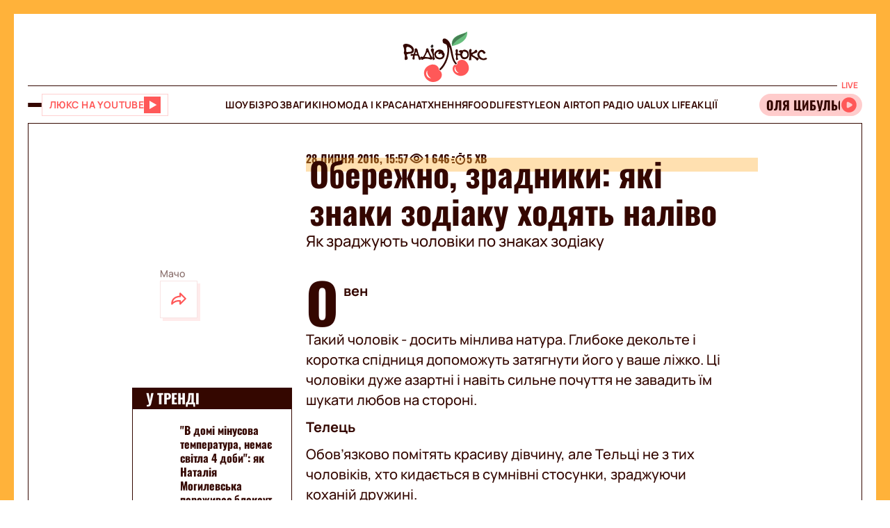

--- FILE ---
content_type: image/svg+xml
request_url: https://fun.lux.fm/assets/img/socials/youtube-social.svg
body_size: -374
content:
<svg width="48" height="48" viewBox="0 0 48 48" fill="none" xmlns="http://www.w3.org/2000/svg">
<path d="M43.1867 14.406C42.9589 13.5608 42.5137 12.79 41.8954 12.1704C41.2771 11.5507 40.5073 11.1037 39.6627 10.874C36.5307 10.014 24.0007 10 24.0007 10C24.0007 10 11.4727 9.98601 8.33866 10.808C7.49451 11.0483 6.7263 11.5016 6.10779 12.1243C5.48928 12.747 5.04123 13.5183 4.80666 14.364C3.98066 17.496 3.97266 23.992 3.97266 23.992C3.97266 23.992 3.96466 30.52 4.78466 33.62C5.24466 35.334 6.59466 36.688 8.31066 37.15C11.4747 38.01 23.9707 38.024 23.9707 38.024C23.9707 38.024 36.5007 38.038 39.6327 37.218C40.4777 36.9887 41.2482 36.5428 41.868 35.9244C42.4878 35.306 42.9354 34.5365 43.1667 33.692C43.9947 30.562 44.0007 24.068 44.0007 24.068C44.0007 24.068 44.0407 17.538 43.1867 14.406ZM19.9927 30.01L20.0027 18.01L30.4167 24.02L19.9927 30.01Z" fill="#FF5858"/>
</svg>


--- FILE ---
content_type: image/svg+xml
request_url: https://fun.lux.fm/assets/img/common/close.svg
body_size: -869
content:
<svg width="26" height="26" viewBox="0 0 26 26" fill="none" xmlns="http://www.w3.org/2000/svg">
<path d="M6.5 6.5L19.5 19.5" stroke="#340700" stroke-width="2" stroke-linecap="round"/>
<path d="M19.5 6.5L6.5 19.5" stroke="#340700" stroke-width="2" stroke-linecap="round"/>
</svg>


--- FILE ---
content_type: application/javascript; charset=utf-8
request_url: https://fundingchoicesmessages.google.com/f/AGSKWxUoMwz_5RYNWQ4D9eFca0g-K51RhcaF8_ilVZ_JVwvUbejhRqiX_kcnWIiYvvS3f6Iykrm-I_BLMry5YQnzNTYO4j2HNARbClo2lymUxhXJ6AdzaPkfrkmoFbdTvKIbWFUa82FdTgbTrTY2ZF2EISQETUBTM2N3psWCicEMhEXl2pDgPJ89LjdkgW3v/_/exobanner./adcontents_[data-testid=%22tweet%22]:-abp-contains(Promoted)/ad-api-/sponsors.js?
body_size: -1292
content:
window['cf1a3edf-9a7a-4b56-ba05-44008c6ff61d'] = true;